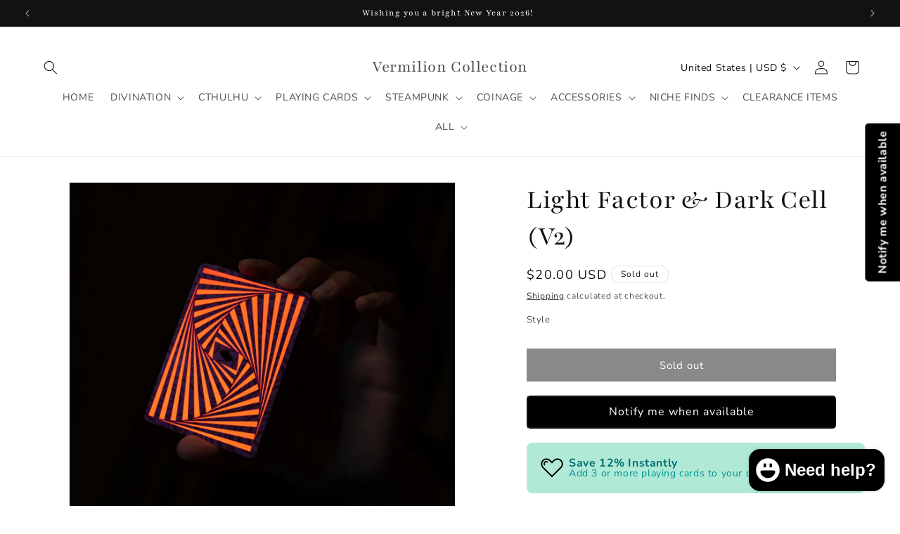

--- FILE ---
content_type: text/css
request_url: https://shop.vermilion.cc/cdn/shop/t/16/assets/custom-styles.css?v=48982635533297405111767877706
body_size: -356
content:
.bounce-text{display:inline-block;animation:bounce 1s infinite}@keyframes bounce{0%{transform:translateY(0)}10%{transform:translateY(0)}30%{transform:translateY(var(--fa-bounce-height, -.5em))}50%{transform:translateY(0)}57%{transform:translateY(var(--fa-bounce-rebound, -.125em))}64%{transform:translateY(0)}to{transform:translateY(0)}}.shopify-section-group-footer-group .scroll-trigger--offscreen{opacity:1!important;transform:none!important;visibility:visible!important}
/*# sourceMappingURL=/cdn/shop/t/16/assets/custom-styles.css.map?v=48982635533297405111767877706 */
